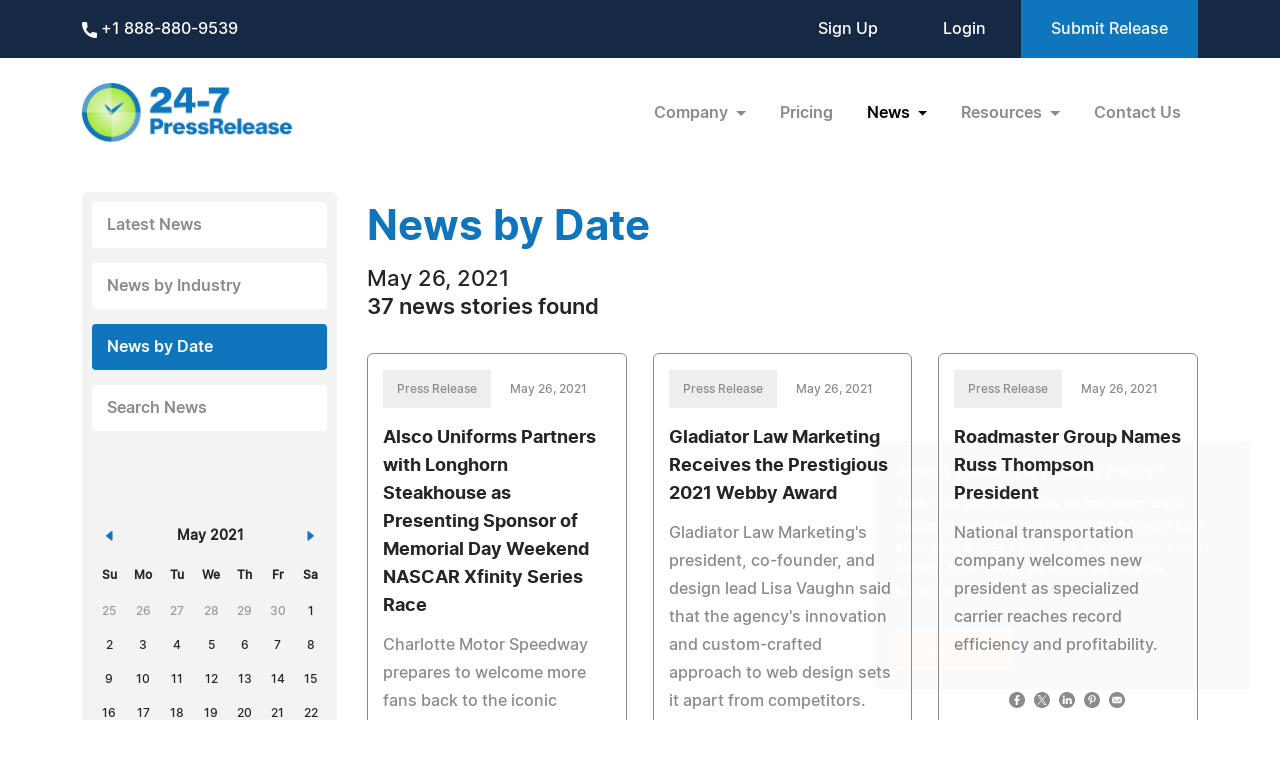

--- FILE ---
content_type: text/html; charset=UTF-8
request_url: https://www.24-7pressrelease.com/press_releases_by_date/20210526
body_size: 7190
content:
<!doctype html>
<html lang="en">
<head>
<meta charset="utf-8">
<meta name="viewport" content="width=device-width, initial-scale=1">
<title>News & Press Releases by Date | 24-7PressRelease.com</title>
<meta name="description" content="Browse through our archives on the News By Date page at 24-7 Press Release Newswire. Access historical press releases to explore trends, announcements, and news stories from specific dates." />
<meta name="keywords" content="24-7 Press Release, news by date, historical press releases, press release archives, date-specific news, news trends, past news stories" />
<meta name="robots" content="index, follow, archive" />
<link rel='shortcut icon' type='image/png' href='/assets/images/favicon.png' />
<link href="https://cdn.jsdelivr.net/npm/bootstrap@5.3.3/dist/css/bootstrap.min.css" rel="stylesheet" integrity="sha384-QWTKZyjpPEjISv5WaRU9OFeRpok6YctnYmDr5pNlyT2bRjXh0JMhjY6hW+ALEwIH" crossorigin="anonymous">
<link href="/assets/css/fonts.css" rel="stylesheet">
<link href="/assets/css/style.css" rel="stylesheet">
<link href="/assets/css/responsive.css" rel="stylesheet">
<link href="/assets/css/ihavecookies.css" rel="stylesheet">
<script type='text/javascript' src='https://platform-api.sharethis.com/js/sharethis.js#property=5abb1e65aa671e0013a4579b&product=sop' async='async'></script>
<link href="/assets/css/bootstrap-datepicker.css" rel="stylesheet">
<link rel="stylesheet" type="text/css" href="/assets/css/sharethis.css">
<link rel="canonical" href="https://www.24-7pressrelease.com/news_by_date/20210526" /></head>
<body>
  <header>
        <div class="top-header">
      <div class="container">
        <div class="d-flex align-items-center flex-wrap">
            <div class="phone-link">
              <a href="tel:+1 888-880-9539"> <img src="/assets/images/phone.svg" alt="Phone icon"> +1 888-880-9539</a>
            </div>
            <div class="ms-auto ext-link">
<a href="https://www.24-7pressrelease.com/sign_up">Sign Up</a> <a href="https://www.24-7pressrelease.com/login">Login</a>              <a href="/accountmanager/submit_release.php" class="submit-relbtn">Submit Release</a>
            </div>
        </div>
      </div>
    </div>
    <nav class="navbar navbar-expand-lg">
      <div class="container">
        <a class="navbar-brand" href="/">
          <img src="/assets/images/logo.png" alt="24-7PressRelease.com Logo">
        </a>
        <button class="navbar-toggler collapsed" type="button" data-bs-toggle="collapse" data-bs-target="#navbarSupportedContent" aria-controls="navbarSupportedContent" aria-expanded="false" aria-label="Toggle navigation">
          <span class="icon-bar"></span>
          <span class="icon-bar"></span>
          <span class="icon-bar"></span>
        </button>
        <div class="collapse navbar-collapse" id="navbarSupportedContent">
          <ul class="navbar-nav ms-auto">
            <li class="nav-item dropdown">
              <a class="nav-link dropdown-toggle" href="#" role="button" data-bs-toggle="dropdown" aria-expanded="false">
                Company
              </a>
              <ul class="dropdown-menu">
                <li><a class="dropdown-item" href="/about_us">About Us</a></li>
                <li><a class="dropdown-item" href="/who_uses_us">Who Uses Us</a></li>
                <li><a class="dropdown-item" href="/meet_the_team">Meet The Team</a></li>
                <li><a class="dropdown-item" href="/agency_discount_program">Agency Discount Program</a></li>
                <li><a class="dropdown-item" href="/writing_services">Writing Services</a></li>
              </ul>
            </li>
            <li class="nav-item">
              <a class="nav-link" href="/pricing">Pricing</a>
            </li>
            <li class="nav-item dropdown">
              <a class="nav-link dropdown-toggle active" href="#" role="button" data-bs-toggle="dropdown" aria-expanded="false">
                News
              </a>
              <ul class="dropdown-menu">
                <li><a class="dropdown-item" href="/latest_news">Latest News</a></li>
                <li><a class="dropdown-item" href="/news_by_industry">News by Industry</a></li>
                <li><a class="dropdown-item active" href="/news_by_date">News by Date</a></li>
                <li><a class="dropdown-item" href="/search_news">Search News</a></li>
                <li><a class="dropdown-item" href="/rss_feeds">RSS</a></li>
                <li><a class="dropdown-item" href="/news_widget">News Widget</a></li>
              </ul>
            </li>
            <li class="nav-item dropdown">
              <a class="nav-link dropdown-toggle" href="#" role="button" data-bs-toggle="dropdown" aria-expanded="false">
                Resources
              </a>
              <ul class="dropdown-menu">
                <li><a class="dropdown-item" href="/faq">FAQs</a></li>
                <li><a class="dropdown-item" href="/knowledge_base">Knowledge Base</a></li>
                <li><a class="dropdown-item" href="/content_guidelines">Content Guidelines</a></li>
                <li><a class="dropdown-item" href="/journalists">For Journalists</a></li>
              </ul>
            </li>
            <li class="nav-item">
              <a class="nav-link" href="/contact_us">Contact Us</a>
            </li>

          </ul>
        </div>
      </div>
    </nav>
  </header>
  <main>
    <div class="container">


      <div class="news-page">
        <div class="news-sidebar">
          <ul class="sidemenulist">
            <li><a href="/latest_news">Latest News</a></li>
            <li><a href="/news_by_industry">News by Industry</a></li>
            <li><a href="/news_by_date" class="active">News by Date</a></li>
            <li><a href="/search_news">Search News</a></li>
          </ul>
          <div id="datepicker" class="newsdate"></div>
        </div>

        <div class="news-section">
          <div class="ttile-section text-center text-md-start">
            <h2 class="text-blue fw-bold">News by Date</h2>
            <p class="mb-0 text-black">May 26, 2021</p>
            <p class="fw-semibold mb-0 text-black">37 news stories found</p>
          </div>
          <div class="grid">

            <div class="grid-item">
              <div class="news-card">
                <div class="news-body pt-3">
                  <div>
                    <span class="prreles">Press Release</span>
                    <span class="date">May 26, 2021</span>
                  </div>
                  <div class="title"><a href="/press-release/481994/alsco-uniforms-partners-with-longhorn-steakhouse-as-presenting-sponsor-of-memorial-day-weekend-nascar-xfinity-series-race">Alsco Uniforms Partners with Longhorn Steakhouse as Presenting Sponsor of Memorial Day Weekend NASCAR Xfinity Series Race</a></div>
                  <div class="disc">Charlotte Motor Speedway prepares to welcome more fans back to the iconic superspeedway</div>
                </div>
				<div class="d-flex align-items-center justify-content-center mb-3"><div class="st-custom-button" data-network="facebook" data-url="https://www.24-7pressrelease.com/press-release/481994/alsco-uniforms-partners-with-longhorn-steakhouse-as-presenting-sponsor-of-memorial-day-weekend-nascar-xfinity-series-race"></div><div class="st-custom-button" data-network="twitter" data-url="https://www.24-7pressrelease.com/press-release/481994/alsco-uniforms-partners-with-longhorn-steakhouse-as-presenting-sponsor-of-memorial-day-weekend-nascar-xfinity-series-race"></div><div class="st-custom-button" data-network="linkedin" data-url="https://www.24-7pressrelease.com/press-release/481994/alsco-uniforms-partners-with-longhorn-steakhouse-as-presenting-sponsor-of-memorial-day-weekend-nascar-xfinity-series-race"></div><div class="st-custom-button" data-network="pinterest" data-url="https://www.24-7pressrelease.com/press-release/481994/alsco-uniforms-partners-with-longhorn-steakhouse-as-presenting-sponsor-of-memorial-day-weekend-nascar-xfinity-series-race"></div><div class="st-custom-button" data-network="email" data-url="https://www.24-7pressrelease.com/press-release/481994/alsco-uniforms-partners-with-longhorn-steakhouse-as-presenting-sponsor-of-memorial-day-weekend-nascar-xfinity-series-race"></div></div>                <a href="/press-release/481994/alsco-uniforms-partners-with-longhorn-steakhouse-as-presenting-sponsor-of-memorial-day-weekend-nascar-xfinity-series-race" class="btn btn-primary">Read Press Release</a>
              </div>
            </div>


            <div class="grid-item">
              <div class="news-card">
                <div class="news-body pt-3">
                  <div>
                    <span class="prreles">Press Release</span>
                    <span class="date">May 26, 2021</span>
                  </div>
                  <div class="title"><a href="/press-release/481980/gladiator-law-marketing-receives-the-prestigious-2021-webby-award">Gladiator Law Marketing Receives the Prestigious 2021 Webby Award</a></div>
                  <div class="disc">Gladiator Law Marketing's president, co-founder, and design lead Lisa Vaughn said that the agency's innovation and custom-crafted approach to web design sets it apart from competitors.</div>
                </div>
				<div class="d-flex align-items-center justify-content-center mb-3"><div class="st-custom-button" data-network="facebook" data-url="https://www.24-7pressrelease.com/press-release/481980/gladiator-law-marketing-receives-the-prestigious-2021-webby-award"></div><div class="st-custom-button" data-network="twitter" data-url="https://www.24-7pressrelease.com/press-release/481980/gladiator-law-marketing-receives-the-prestigious-2021-webby-award"></div><div class="st-custom-button" data-network="linkedin" data-url="https://www.24-7pressrelease.com/press-release/481980/gladiator-law-marketing-receives-the-prestigious-2021-webby-award"></div><div class="st-custom-button" data-network="pinterest" data-url="https://www.24-7pressrelease.com/press-release/481980/gladiator-law-marketing-receives-the-prestigious-2021-webby-award"></div><div class="st-custom-button" data-network="email" data-url="https://www.24-7pressrelease.com/press-release/481980/gladiator-law-marketing-receives-the-prestigious-2021-webby-award"></div></div>                <a href="/press-release/481980/gladiator-law-marketing-receives-the-prestigious-2021-webby-award" class="btn btn-primary">Read Press Release</a>
              </div>
            </div>


            <div class="grid-item">
              <div class="news-card">
                <div class="news-body pt-3">
                  <div>
                    <span class="prreles">Press Release</span>
                    <span class="date">May 26, 2021</span>
                  </div>
                  <div class="title"><a href="/press-release/481974/roadmaster-group-names-russ-thompson-president">Roadmaster Group Names Russ Thompson President</a></div>
                  <div class="disc">National transportation company welcomes new president as specialized carrier reaches record efficiency and profitability.</div>
                </div>
				<div class="d-flex align-items-center justify-content-center mb-3"><div class="st-custom-button" data-network="facebook" data-url="https://www.24-7pressrelease.com/press-release/481974/roadmaster-group-names-russ-thompson-president"></div><div class="st-custom-button" data-network="twitter" data-url="https://www.24-7pressrelease.com/press-release/481974/roadmaster-group-names-russ-thompson-president"></div><div class="st-custom-button" data-network="linkedin" data-url="https://www.24-7pressrelease.com/press-release/481974/roadmaster-group-names-russ-thompson-president"></div><div class="st-custom-button" data-network="pinterest" data-url="https://www.24-7pressrelease.com/press-release/481974/roadmaster-group-names-russ-thompson-president"></div><div class="st-custom-button" data-network="email" data-url="https://www.24-7pressrelease.com/press-release/481974/roadmaster-group-names-russ-thompson-president"></div></div>                <a href="/press-release/481974/roadmaster-group-names-russ-thompson-president" class="btn btn-primary">Read Press Release</a>
              </div>
            </div>


            <div class="grid-item">
              <div class="news-card">
                <div class="news-body pt-3">
                  <div>
                    <span class="prreles">Press Release</span>
                    <span class="date">May 26, 2021</span>
                  </div>
                  <div class="title"><a href="/press-release/481966/what-should-you-do-if-you-have-been-hurt-or-injured-in-a-motorcycle-crash">What Should You Do If You Have Been Hurt or Injured in a Motorcycle Crash?</a></div>
                  <div class="disc">The summer is coming, the weather is changing, and motorcycle riders are ready for a new season of fun.</div>
                </div>
				<div class="d-flex align-items-center justify-content-center mb-3"><div class="st-custom-button" data-network="facebook" data-url="https://www.24-7pressrelease.com/press-release/481966/what-should-you-do-if-you-have-been-hurt-or-injured-in-a-motorcycle-crash"></div><div class="st-custom-button" data-network="twitter" data-url="https://www.24-7pressrelease.com/press-release/481966/what-should-you-do-if-you-have-been-hurt-or-injured-in-a-motorcycle-crash"></div><div class="st-custom-button" data-network="linkedin" data-url="https://www.24-7pressrelease.com/press-release/481966/what-should-you-do-if-you-have-been-hurt-or-injured-in-a-motorcycle-crash"></div><div class="st-custom-button" data-network="pinterest" data-url="https://www.24-7pressrelease.com/press-release/481966/what-should-you-do-if-you-have-been-hurt-or-injured-in-a-motorcycle-crash"></div><div class="st-custom-button" data-network="email" data-url="https://www.24-7pressrelease.com/press-release/481966/what-should-you-do-if-you-have-been-hurt-or-injured-in-a-motorcycle-crash"></div></div>                <a href="/press-release/481966/what-should-you-do-if-you-have-been-hurt-or-injured-in-a-motorcycle-crash" class="btn btn-primary">Read Press Release</a>
              </div>
            </div>


            <div class="grid-item">
              <div class="news-card">
                <div class="news-body pt-3">
                  <div>
                    <span class="prreles">Press Release</span>
                    <span class="date">May 26, 2021</span>
                  </div>
                  <div class="title"><a href="/press-release/481996/steve-rudden-announces-the-launch-of-his-production-company">Steve Rudden Announces The Launch Of His Production Company</a></div>
                  <div class="disc">Popular entertainment business executive, Steve Rudden, announces the launch of Rudd Productions, a production house to create captivating content for television</div>
                </div>
				<div class="d-flex align-items-center justify-content-center mb-3"><div class="st-custom-button" data-network="facebook" data-url="https://www.24-7pressrelease.com/press-release/481996/steve-rudden-announces-the-launch-of-his-production-company"></div><div class="st-custom-button" data-network="twitter" data-url="https://www.24-7pressrelease.com/press-release/481996/steve-rudden-announces-the-launch-of-his-production-company"></div><div class="st-custom-button" data-network="linkedin" data-url="https://www.24-7pressrelease.com/press-release/481996/steve-rudden-announces-the-launch-of-his-production-company"></div><div class="st-custom-button" data-network="pinterest" data-url="https://www.24-7pressrelease.com/press-release/481996/steve-rudden-announces-the-launch-of-his-production-company"></div><div class="st-custom-button" data-network="email" data-url="https://www.24-7pressrelease.com/press-release/481996/steve-rudden-announces-the-launch-of-his-production-company"></div></div>                <a href="/press-release/481996/steve-rudden-announces-the-launch-of-his-production-company" class="btn btn-primary">Read Press Release</a>
              </div>
            </div>


            <div class="grid-item">
              <div class="news-card">
                <div class="news-body pt-3">
                  <div>
                    <span class="prreles">Press Release</span>
                    <span class="date">May 26, 2021</span>
                  </div>
                  <div class="title"><a href="/press-release/481964/columbia-sc-author-getting-5-star-reviews-for-new-crime-thriller-written-entirely-on-his-iphone-during-quarantine">Columbia, SC Author Getting 5-star Reviews for New Crime Thriller; Written Entirely on his iPhone During Quarantine</a></div>
                  <div class="disc">New novel #DeadTreeTales to be released June 8th</div>
                </div>
				<div class="d-flex align-items-center justify-content-center mb-3"><div class="st-custom-button" data-network="facebook" data-url="https://www.24-7pressrelease.com/press-release/481964/columbia-sc-author-getting-5-star-reviews-for-new-crime-thriller-written-entirely-on-his-iphone-during-quarantine"></div><div class="st-custom-button" data-network="twitter" data-url="https://www.24-7pressrelease.com/press-release/481964/columbia-sc-author-getting-5-star-reviews-for-new-crime-thriller-written-entirely-on-his-iphone-during-quarantine"></div><div class="st-custom-button" data-network="linkedin" data-url="https://www.24-7pressrelease.com/press-release/481964/columbia-sc-author-getting-5-star-reviews-for-new-crime-thriller-written-entirely-on-his-iphone-during-quarantine"></div><div class="st-custom-button" data-network="pinterest" data-url="https://www.24-7pressrelease.com/press-release/481964/columbia-sc-author-getting-5-star-reviews-for-new-crime-thriller-written-entirely-on-his-iphone-during-quarantine"></div><div class="st-custom-button" data-network="email" data-url="https://www.24-7pressrelease.com/press-release/481964/columbia-sc-author-getting-5-star-reviews-for-new-crime-thriller-written-entirely-on-his-iphone-during-quarantine"></div></div>                <a href="/press-release/481964/columbia-sc-author-getting-5-star-reviews-for-new-crime-thriller-written-entirely-on-his-iphone-during-quarantine" class="btn btn-primary">Read Press Release</a>
              </div>
            </div>


            <div class="grid-item">
              <div class="news-card">
                <div class="news-body pt-3">
                  <div>
                    <span class="prreles">Press Release</span>
                    <span class="date">May 26, 2021</span>
                  </div>
                  <div class="title"><a href="/press-release/480427/us-navy-veterans-lung-cancer-advocate-is-urging-a-navy-veteran-with-lung-cancer-to-call-attorney-erik-karst-of-kvo-if-they-had-navy-ship-engine-room-asbestos-exposure-compensation-may-exceed-100000">US Navy Veterans Lung Cancer Advocate Is Urging a Navy Veteran with Lung Cancer to Call Attorney Erik Karst of KVO-If They Had Navy Ship Engine Room Asbestos Exposure-Compensation May Exceed $100,000</a></div>
                  <div class="disc">The Advocate says, "If you are a Navy Veteran with lung cancer and prior in 1982 you had exposure to asbestos in a navy ship's engine room-or a submarine's propulsion center-please call attorney Erik Karst of Karst von Oiste about compensation."</div>
                </div>
				<div class="d-flex align-items-center justify-content-center mb-3"><div class="st-custom-button" data-network="facebook" data-url="https://www.24-7pressrelease.com/press-release/480427/us-navy-veterans-lung-cancer-advocate-is-urging-a-navy-veteran-with-lung-cancer-to-call-attorney-erik-karst-of-kvo-if-they-had-navy-ship-engine-room-asbestos-exposure-compensation-may-exceed-100000"></div><div class="st-custom-button" data-network="twitter" data-url="https://www.24-7pressrelease.com/press-release/480427/us-navy-veterans-lung-cancer-advocate-is-urging-a-navy-veteran-with-lung-cancer-to-call-attorney-erik-karst-of-kvo-if-they-had-navy-ship-engine-room-asbestos-exposure-compensation-may-exceed-100000"></div><div class="st-custom-button" data-network="linkedin" data-url="https://www.24-7pressrelease.com/press-release/480427/us-navy-veterans-lung-cancer-advocate-is-urging-a-navy-veteran-with-lung-cancer-to-call-attorney-erik-karst-of-kvo-if-they-had-navy-ship-engine-room-asbestos-exposure-compensation-may-exceed-100000"></div><div class="st-custom-button" data-network="pinterest" data-url="https://www.24-7pressrelease.com/press-release/480427/us-navy-veterans-lung-cancer-advocate-is-urging-a-navy-veteran-with-lung-cancer-to-call-attorney-erik-karst-of-kvo-if-they-had-navy-ship-engine-room-asbestos-exposure-compensation-may-exceed-100000"></div><div class="st-custom-button" data-network="email" data-url="https://www.24-7pressrelease.com/press-release/480427/us-navy-veterans-lung-cancer-advocate-is-urging-a-navy-veteran-with-lung-cancer-to-call-attorney-erik-karst-of-kvo-if-they-had-navy-ship-engine-room-asbestos-exposure-compensation-may-exceed-100000"></div></div>                <a href="/press-release/480427/us-navy-veterans-lung-cancer-advocate-is-urging-a-navy-veteran-with-lung-cancer-to-call-attorney-erik-karst-of-kvo-if-they-had-navy-ship-engine-room-asbestos-exposure-compensation-may-exceed-100000" class="btn btn-primary">Read Press Release</a>
              </div>
            </div>


            <div class="grid-item">
              <div class="news-card">
                <div class="news-body pt-3">
                  <div>
                    <span class="prreles">Press Release</span>
                    <span class="date">May 26, 2021</span>
                  </div>
                  <div class="title"><a href="/press-release/481956/orizabas-scratch-mexican-grill-gives-back-to-the-las-vegas-community-through-new-and-vibrant-rainbow-nachos">Ori'Zaba's Scratch Mexican Grill Gives Back to The Las Vegas Community Through New and Vibrant Rainbow Nachos</a></div>
                  <div class="disc">Ori'Zaba's to donate 10% of Rainbow Nachos sales to a deserving local LGBQT+ non-profit.</div>
                </div>
				<div class="d-flex align-items-center justify-content-center mb-3"><div class="st-custom-button" data-network="facebook" data-url="https://www.24-7pressrelease.com/press-release/481956/orizabas-scratch-mexican-grill-gives-back-to-the-las-vegas-community-through-new-and-vibrant-rainbow-nachos"></div><div class="st-custom-button" data-network="twitter" data-url="https://www.24-7pressrelease.com/press-release/481956/orizabas-scratch-mexican-grill-gives-back-to-the-las-vegas-community-through-new-and-vibrant-rainbow-nachos"></div><div class="st-custom-button" data-network="linkedin" data-url="https://www.24-7pressrelease.com/press-release/481956/orizabas-scratch-mexican-grill-gives-back-to-the-las-vegas-community-through-new-and-vibrant-rainbow-nachos"></div><div class="st-custom-button" data-network="pinterest" data-url="https://www.24-7pressrelease.com/press-release/481956/orizabas-scratch-mexican-grill-gives-back-to-the-las-vegas-community-through-new-and-vibrant-rainbow-nachos"></div><div class="st-custom-button" data-network="email" data-url="https://www.24-7pressrelease.com/press-release/481956/orizabas-scratch-mexican-grill-gives-back-to-the-las-vegas-community-through-new-and-vibrant-rainbow-nachos"></div></div>                <a href="/press-release/481956/orizabas-scratch-mexican-grill-gives-back-to-the-las-vegas-community-through-new-and-vibrant-rainbow-nachos" class="btn btn-primary">Read Press Release</a>
              </div>
            </div>


            <div class="grid-item">
              <div class="news-card">
                <div class="news-body pt-3">
                  <div>
                    <span class="prreles">Press Release</span>
                    <span class="date">May 26, 2021</span>
                  </div>
                  <div class="title"><a href="/press-release/481957/the-gore-boyz-tgb-a-new-kind-of-pop-artist-thoughtful-multi-talented-and-confident-radio-single-spend-a-bag-burning-up-the-charts-the-gore-boyz-tgb-are-in-a-position-to-re-define-the-genre">The Gore Boyz (TGB) a New Kind of Pop Artist - Thoughtful, Multi-talented and Confident. Radio Single 'Spend A Bag' Burning Up the Charts, The Gore Boyz (TGB) are in a Position to Re-define the Genre</a></div>
                  <div class="disc">Generally speaking, pop artists are highly dependent on relentless commitment and strong musical instincts to succeed in the market, and The Gore Boyz (TGB) is well-positioned to excel in this regard.</div>
                </div>
				<div class="d-flex align-items-center justify-content-center mb-3"><div class="st-custom-button" data-network="facebook" data-url="https://www.24-7pressrelease.com/press-release/481957/the-gore-boyz-tgb-a-new-kind-of-pop-artist-thoughtful-multi-talented-and-confident-radio-single-spend-a-bag-burning-up-the-charts-the-gore-boyz-tgb-are-in-a-position-to-re-define-the-genre"></div><div class="st-custom-button" data-network="twitter" data-url="https://www.24-7pressrelease.com/press-release/481957/the-gore-boyz-tgb-a-new-kind-of-pop-artist-thoughtful-multi-talented-and-confident-radio-single-spend-a-bag-burning-up-the-charts-the-gore-boyz-tgb-are-in-a-position-to-re-define-the-genre"></div><div class="st-custom-button" data-network="linkedin" data-url="https://www.24-7pressrelease.com/press-release/481957/the-gore-boyz-tgb-a-new-kind-of-pop-artist-thoughtful-multi-talented-and-confident-radio-single-spend-a-bag-burning-up-the-charts-the-gore-boyz-tgb-are-in-a-position-to-re-define-the-genre"></div><div class="st-custom-button" data-network="pinterest" data-url="https://www.24-7pressrelease.com/press-release/481957/the-gore-boyz-tgb-a-new-kind-of-pop-artist-thoughtful-multi-talented-and-confident-radio-single-spend-a-bag-burning-up-the-charts-the-gore-boyz-tgb-are-in-a-position-to-re-define-the-genre"></div><div class="st-custom-button" data-network="email" data-url="https://www.24-7pressrelease.com/press-release/481957/the-gore-boyz-tgb-a-new-kind-of-pop-artist-thoughtful-multi-talented-and-confident-radio-single-spend-a-bag-burning-up-the-charts-the-gore-boyz-tgb-are-in-a-position-to-re-define-the-genre"></div></div>                <a href="/press-release/481957/the-gore-boyz-tgb-a-new-kind-of-pop-artist-thoughtful-multi-talented-and-confident-radio-single-spend-a-bag-burning-up-the-charts-the-gore-boyz-tgb-are-in-a-position-to-re-define-the-genre" class="btn btn-primary">Read Press Release</a>
              </div>
            </div>


            <div class="grid-item">
              <div class="news-card">
                <div class="news-body pt-3">
                  <div>
                    <span class="prreles">Press Release</span>
                    <span class="date">May 26, 2021</span>
                  </div>
                  <div class="title"><a href="/press-release/481965/cogito-expands-its-medical-annotation-capabilities-in-pathology-ophthalmology-cardiology">Cogito Expands its Medical Annotation Capabilities in Pathology, Ophthalmology &amp; Cardiology</a></div>
                  <div class="disc">After producing stellar outcomes in delivering annotated medical datasets in Dentistry &amp; Radiology, Cogito is equipped to widen its wings into three more complex medical fields.</div>
                </div>
				<div class="d-flex align-items-center justify-content-center mb-3"><div class="st-custom-button" data-network="facebook" data-url="https://www.24-7pressrelease.com/press-release/481965/cogito-expands-its-medical-annotation-capabilities-in-pathology-ophthalmology-cardiology"></div><div class="st-custom-button" data-network="twitter" data-url="https://www.24-7pressrelease.com/press-release/481965/cogito-expands-its-medical-annotation-capabilities-in-pathology-ophthalmology-cardiology"></div><div class="st-custom-button" data-network="linkedin" data-url="https://www.24-7pressrelease.com/press-release/481965/cogito-expands-its-medical-annotation-capabilities-in-pathology-ophthalmology-cardiology"></div><div class="st-custom-button" data-network="pinterest" data-url="https://www.24-7pressrelease.com/press-release/481965/cogito-expands-its-medical-annotation-capabilities-in-pathology-ophthalmology-cardiology"></div><div class="st-custom-button" data-network="email" data-url="https://www.24-7pressrelease.com/press-release/481965/cogito-expands-its-medical-annotation-capabilities-in-pathology-ophthalmology-cardiology"></div></div>                <a href="/press-release/481965/cogito-expands-its-medical-annotation-capabilities-in-pathology-ophthalmology-cardiology" class="btn btn-primary">Read Press Release</a>
              </div>
            </div>


            <div class="grid-item">
              <div class="news-card">
                <div class="news-body pt-3">
                  <div>
                    <span class="prreles">Press Release</span>
                    <span class="date">May 26, 2021</span>
                  </div>
                  <div class="title"><a href="/press-release/481987/krystal-launches-new-internship-program-starting-june-2021">Krystal Launches New Internship Program Starting June 2021</a></div>
                  <div class="disc"></div>
                </div>
				<div class="d-flex align-items-center justify-content-center mb-3"><div class="st-custom-button" data-network="facebook" data-url="https://www.24-7pressrelease.com/press-release/481987/krystal-launches-new-internship-program-starting-june-2021"></div><div class="st-custom-button" data-network="twitter" data-url="https://www.24-7pressrelease.com/press-release/481987/krystal-launches-new-internship-program-starting-june-2021"></div><div class="st-custom-button" data-network="linkedin" data-url="https://www.24-7pressrelease.com/press-release/481987/krystal-launches-new-internship-program-starting-june-2021"></div><div class="st-custom-button" data-network="pinterest" data-url="https://www.24-7pressrelease.com/press-release/481987/krystal-launches-new-internship-program-starting-june-2021"></div><div class="st-custom-button" data-network="email" data-url="https://www.24-7pressrelease.com/press-release/481987/krystal-launches-new-internship-program-starting-june-2021"></div></div>                <a href="/press-release/481987/krystal-launches-new-internship-program-starting-june-2021" class="btn btn-primary">Read Press Release</a>
              </div>
            </div>


            <div class="grid-item">
              <div class="news-card">
                <div class="news-body pt-3">
                  <div>
                    <span class="prreles">Press Release</span>
                    <span class="date">May 26, 2021</span>
                  </div>
                  <div class="title"><a href="/press-release/481995/international-peace-organization-hwpl-hosts-8th-anniversary-commemoration-to-introduce-peace-during-the-pandemic">International Peace Organization HWPL Hosts 8th Anniversary Commemoration to Introduce Peace During the Pandemic</a></div>
                  <div class="disc">Over 3,000 people, including global leaders, attended to the HWPL event to discuss peace activities around the world and make goals for establishing global peace for future generations.</div>
                </div>
				<div class="d-flex align-items-center justify-content-center mb-3"><div class="st-custom-button" data-network="facebook" data-url="https://www.24-7pressrelease.com/press-release/481995/international-peace-organization-hwpl-hosts-8th-anniversary-commemoration-to-introduce-peace-during-the-pandemic"></div><div class="st-custom-button" data-network="twitter" data-url="https://www.24-7pressrelease.com/press-release/481995/international-peace-organization-hwpl-hosts-8th-anniversary-commemoration-to-introduce-peace-during-the-pandemic"></div><div class="st-custom-button" data-network="linkedin" data-url="https://www.24-7pressrelease.com/press-release/481995/international-peace-organization-hwpl-hosts-8th-anniversary-commemoration-to-introduce-peace-during-the-pandemic"></div><div class="st-custom-button" data-network="pinterest" data-url="https://www.24-7pressrelease.com/press-release/481995/international-peace-organization-hwpl-hosts-8th-anniversary-commemoration-to-introduce-peace-during-the-pandemic"></div><div class="st-custom-button" data-network="email" data-url="https://www.24-7pressrelease.com/press-release/481995/international-peace-organization-hwpl-hosts-8th-anniversary-commemoration-to-introduce-peace-during-the-pandemic"></div></div>                <a href="/press-release/481995/international-peace-organization-hwpl-hosts-8th-anniversary-commemoration-to-introduce-peace-during-the-pandemic" class="btn btn-primary">Read Press Release</a>
              </div>
            </div>


            <div class="grid-item">
              <div class="news-card">
                <div class="news-body pt-3">
                  <div>
                    <span class="prreles">Press Release</span>
                    <span class="date">May 26, 2021</span>
                  </div>
                  <div class="title"><a href="/press-release/482027/snoge-20-a-community-driven-platform-with-deflationary-system-working-to-build-a-brighter-future">Snoge 2.0 | A Community-Driven Platform With Deflationary System Working to Build a Brighter Future</a></div>
                  <div class="disc"></div>
                </div>
				<div class="d-flex align-items-center justify-content-center mb-3"><div class="st-custom-button" data-network="facebook" data-url="https://www.24-7pressrelease.com/press-release/482027/snoge-20-a-community-driven-platform-with-deflationary-system-working-to-build-a-brighter-future"></div><div class="st-custom-button" data-network="twitter" data-url="https://www.24-7pressrelease.com/press-release/482027/snoge-20-a-community-driven-platform-with-deflationary-system-working-to-build-a-brighter-future"></div><div class="st-custom-button" data-network="linkedin" data-url="https://www.24-7pressrelease.com/press-release/482027/snoge-20-a-community-driven-platform-with-deflationary-system-working-to-build-a-brighter-future"></div><div class="st-custom-button" data-network="pinterest" data-url="https://www.24-7pressrelease.com/press-release/482027/snoge-20-a-community-driven-platform-with-deflationary-system-working-to-build-a-brighter-future"></div><div class="st-custom-button" data-network="email" data-url="https://www.24-7pressrelease.com/press-release/482027/snoge-20-a-community-driven-platform-with-deflationary-system-working-to-build-a-brighter-future"></div></div>                <a href="/press-release/482027/snoge-20-a-community-driven-platform-with-deflationary-system-working-to-build-a-brighter-future" class="btn btn-primary">Read Press Release</a>
              </div>
            </div>


            <div class="grid-item">
              <div class="news-card">
                <div class="news-body pt-3">
                  <div>
                    <span class="prreles">Press Release</span>
                    <span class="date">May 26, 2021</span>
                  </div>
                  <div class="title"><a href="/press-release/481961/isovera-launches-isovera-one-a-digital-service-subscription-for-marketers-site-managers">Isovera Launches Isovera ONE, a Digital Service Subscription for Marketers & Site Managers</a></div>
                  <div class="disc">Launch of a strategic digital service plan</div>
                </div>
				<div class="d-flex align-items-center justify-content-center mb-3"><div class="st-custom-button" data-network="facebook" data-url="https://www.24-7pressrelease.com/press-release/481961/isovera-launches-isovera-one-a-digital-service-subscription-for-marketers-site-managers"></div><div class="st-custom-button" data-network="twitter" data-url="https://www.24-7pressrelease.com/press-release/481961/isovera-launches-isovera-one-a-digital-service-subscription-for-marketers-site-managers"></div><div class="st-custom-button" data-network="linkedin" data-url="https://www.24-7pressrelease.com/press-release/481961/isovera-launches-isovera-one-a-digital-service-subscription-for-marketers-site-managers"></div><div class="st-custom-button" data-network="pinterest" data-url="https://www.24-7pressrelease.com/press-release/481961/isovera-launches-isovera-one-a-digital-service-subscription-for-marketers-site-managers"></div><div class="st-custom-button" data-network="email" data-url="https://www.24-7pressrelease.com/press-release/481961/isovera-launches-isovera-one-a-digital-service-subscription-for-marketers-site-managers"></div></div>                <a href="/press-release/481961/isovera-launches-isovera-one-a-digital-service-subscription-for-marketers-site-managers" class="btn btn-primary">Read Press Release</a>
              </div>
            </div>


            <div class="grid-item">
              <div class="news-card">
                <div class="news-body pt-3">
                  <div>
                    <span class="prreles">Press Release</span>
                    <span class="date">May 26, 2021</span>
                  </div>
                  <div class="title"><a href="/press-release/481988/dpl-financial-partners-named-a-2021-best-place-to-work-by-louisville-business-first">DPL Financial Partners named a 2021 Best Place to Work by Louisville Business First</a></div>
                  <div class="disc">Program highlights Louisville-area employers who are creating positive work environments</div>
                </div>
				<div class="d-flex align-items-center justify-content-center mb-3"><div class="st-custom-button" data-network="facebook" data-url="https://www.24-7pressrelease.com/press-release/481988/dpl-financial-partners-named-a-2021-best-place-to-work-by-louisville-business-first"></div><div class="st-custom-button" data-network="twitter" data-url="https://www.24-7pressrelease.com/press-release/481988/dpl-financial-partners-named-a-2021-best-place-to-work-by-louisville-business-first"></div><div class="st-custom-button" data-network="linkedin" data-url="https://www.24-7pressrelease.com/press-release/481988/dpl-financial-partners-named-a-2021-best-place-to-work-by-louisville-business-first"></div><div class="st-custom-button" data-network="pinterest" data-url="https://www.24-7pressrelease.com/press-release/481988/dpl-financial-partners-named-a-2021-best-place-to-work-by-louisville-business-first"></div><div class="st-custom-button" data-network="email" data-url="https://www.24-7pressrelease.com/press-release/481988/dpl-financial-partners-named-a-2021-best-place-to-work-by-louisville-business-first"></div></div>                <a href="/press-release/481988/dpl-financial-partners-named-a-2021-best-place-to-work-by-louisville-business-first" class="btn btn-primary">Read Press Release</a>
              </div>
            </div>


            <div class="grid-item">
              <div class="news-card">
                <div class="news-body pt-3">
                  <div>
                    <span class="prreles">Press Release</span>
                    <span class="date">May 26, 2021</span>
                  </div>
                  <div class="title"><a href="/press-release/481992/protectque-signs-contract-with-boston-building-wraps-and-thinkguerrilla">Protectque Signs Contract With BOSTON BUILDING WRAPS and thinkGuerrilla</a></div>
                  <div class="disc">New collaboration to protect Veterans at risk</div>
                </div>
				<div class="d-flex align-items-center justify-content-center mb-3"><div class="st-custom-button" data-network="facebook" data-url="https://www.24-7pressrelease.com/press-release/481992/protectque-signs-contract-with-boston-building-wraps-and-thinkguerrilla"></div><div class="st-custom-button" data-network="twitter" data-url="https://www.24-7pressrelease.com/press-release/481992/protectque-signs-contract-with-boston-building-wraps-and-thinkguerrilla"></div><div class="st-custom-button" data-network="linkedin" data-url="https://www.24-7pressrelease.com/press-release/481992/protectque-signs-contract-with-boston-building-wraps-and-thinkguerrilla"></div><div class="st-custom-button" data-network="pinterest" data-url="https://www.24-7pressrelease.com/press-release/481992/protectque-signs-contract-with-boston-building-wraps-and-thinkguerrilla"></div><div class="st-custom-button" data-network="email" data-url="https://www.24-7pressrelease.com/press-release/481992/protectque-signs-contract-with-boston-building-wraps-and-thinkguerrilla"></div></div>                <a href="/press-release/481992/protectque-signs-contract-with-boston-building-wraps-and-thinkguerrilla" class="btn btn-primary">Read Press Release</a>
              </div>
            </div>


            <div class="grid-item">
              <div class="news-card">
                <div class="news-body pt-3">
                  <div>
                    <span class="prreles">Press Release</span>
                    <span class="date">May 26, 2021</span>
                  </div>
                  <div class="title"><a href="/press-release/481993/dmx-uses-1-verse-for-2-new-songs">DMX Uses 1 Verse for 2 NEW Songs</a></div>
                  <div class="disc">Angel's advocate a foretelling verse</div>
                </div>
				<div class="d-flex align-items-center justify-content-center mb-3"><div class="st-custom-button" data-network="facebook" data-url="https://www.24-7pressrelease.com/press-release/481993/dmx-uses-1-verse-for-2-new-songs"></div><div class="st-custom-button" data-network="twitter" data-url="https://www.24-7pressrelease.com/press-release/481993/dmx-uses-1-verse-for-2-new-songs"></div><div class="st-custom-button" data-network="linkedin" data-url="https://www.24-7pressrelease.com/press-release/481993/dmx-uses-1-verse-for-2-new-songs"></div><div class="st-custom-button" data-network="pinterest" data-url="https://www.24-7pressrelease.com/press-release/481993/dmx-uses-1-verse-for-2-new-songs"></div><div class="st-custom-button" data-network="email" data-url="https://www.24-7pressrelease.com/press-release/481993/dmx-uses-1-verse-for-2-new-songs"></div></div>                <a href="/press-release/481993/dmx-uses-1-verse-for-2-new-songs" class="btn btn-primary">Read Press Release</a>
              </div>
            </div>


            <div class="grid-item">
              <div class="news-card">
                <div class="news-body pt-3">
                  <div>
                    <span class="prreles">Press Release</span>
                    <span class="date">May 26, 2021</span>
                  </div>
                  <div class="title"><a href="/press-release/482029/cuna-mutual-group-expands-open-architecture-plan-capabilities-with-launch-of-yourtarget-portfolios">Cuna Mutual Group Expands Open Architecture Plan Capabilities with Launch of YourTarget™ Portfolios</a></div>
                  <div class="disc">New model portfolio program offers plan sponsors and advisors the ability to create customized investment solutions to better meet their participants' unique needs</div>
                </div>
				<div class="d-flex align-items-center justify-content-center mb-3"><div class="st-custom-button" data-network="facebook" data-url="https://www.24-7pressrelease.com/press-release/482029/cuna-mutual-group-expands-open-architecture-plan-capabilities-with-launch-of-yourtarget-portfolios"></div><div class="st-custom-button" data-network="twitter" data-url="https://www.24-7pressrelease.com/press-release/482029/cuna-mutual-group-expands-open-architecture-plan-capabilities-with-launch-of-yourtarget-portfolios"></div><div class="st-custom-button" data-network="linkedin" data-url="https://www.24-7pressrelease.com/press-release/482029/cuna-mutual-group-expands-open-architecture-plan-capabilities-with-launch-of-yourtarget-portfolios"></div><div class="st-custom-button" data-network="pinterest" data-url="https://www.24-7pressrelease.com/press-release/482029/cuna-mutual-group-expands-open-architecture-plan-capabilities-with-launch-of-yourtarget-portfolios"></div><div class="st-custom-button" data-network="email" data-url="https://www.24-7pressrelease.com/press-release/482029/cuna-mutual-group-expands-open-architecture-plan-capabilities-with-launch-of-yourtarget-portfolios"></div></div>                <a href="/press-release/482029/cuna-mutual-group-expands-open-architecture-plan-capabilities-with-launch-of-yourtarget-portfolios" class="btn btn-primary">Read Press Release</a>
              </div>
            </div>


            <div class="grid-item">
              <div class="news-card">
                <div class="news-body pt-3">
                  <div>
                    <span class="prreles">Press Release</span>
                    <span class="date">May 26, 2021</span>
                  </div>
                  <div class="title"><a href="/press-release/481875/carespot-urgent-care-orlando-health-expands-urgent-care-services-to-avalon-park">CareSpot Urgent Care | Orlando Health Expands Urgent Care Services to Avalon Park</a></div>
                  <div class="disc">New location becomes 13th CareSpot Urgent Care center affiliated with Orlando Health</div>
                </div>
				<div class="d-flex align-items-center justify-content-center mb-3"><div class="st-custom-button" data-network="facebook" data-url="https://www.24-7pressrelease.com/press-release/481875/carespot-urgent-care-orlando-health-expands-urgent-care-services-to-avalon-park"></div><div class="st-custom-button" data-network="twitter" data-url="https://www.24-7pressrelease.com/press-release/481875/carespot-urgent-care-orlando-health-expands-urgent-care-services-to-avalon-park"></div><div class="st-custom-button" data-network="linkedin" data-url="https://www.24-7pressrelease.com/press-release/481875/carespot-urgent-care-orlando-health-expands-urgent-care-services-to-avalon-park"></div><div class="st-custom-button" data-network="pinterest" data-url="https://www.24-7pressrelease.com/press-release/481875/carespot-urgent-care-orlando-health-expands-urgent-care-services-to-avalon-park"></div><div class="st-custom-button" data-network="email" data-url="https://www.24-7pressrelease.com/press-release/481875/carespot-urgent-care-orlando-health-expands-urgent-care-services-to-avalon-park"></div></div>                <a href="/press-release/481875/carespot-urgent-care-orlando-health-expands-urgent-care-services-to-avalon-park" class="btn btn-primary">Read Press Release</a>
              </div>
            </div>


            <div class="grid-item">
              <div class="news-card">
                <div class="news-body pt-3">
                  <div>
                    <span class="prreles">Press Release</span>
                    <span class="date">May 26, 2021</span>
                  </div>
                  <div class="title"><a href="/press-release/481943/comfort-women-backpacks-can-carry-it-all">Comfort Women Backpacks Can Carry It All</a></div>
                  <div class="disc">Comfort women backpacks are becoming the summer's top fashion accessory.</div>
                </div>
				<div class="d-flex align-items-center justify-content-center mb-3"><div class="st-custom-button" data-network="facebook" data-url="https://www.24-7pressrelease.com/press-release/481943/comfort-women-backpacks-can-carry-it-all"></div><div class="st-custom-button" data-network="twitter" data-url="https://www.24-7pressrelease.com/press-release/481943/comfort-women-backpacks-can-carry-it-all"></div><div class="st-custom-button" data-network="linkedin" data-url="https://www.24-7pressrelease.com/press-release/481943/comfort-women-backpacks-can-carry-it-all"></div><div class="st-custom-button" data-network="pinterest" data-url="https://www.24-7pressrelease.com/press-release/481943/comfort-women-backpacks-can-carry-it-all"></div><div class="st-custom-button" data-network="email" data-url="https://www.24-7pressrelease.com/press-release/481943/comfort-women-backpacks-can-carry-it-all"></div></div>                <a href="/press-release/481943/comfort-women-backpacks-can-carry-it-all" class="btn btn-primary">Read Press Release</a>
              </div>
            </div>


          </div>

          <nav>
			<ul class="pagination"><li class="page-item"><a class="page-link active">1</a></li><li class="page-item"><a href="/news_by_date/20210526/2" class="page-link" data-ci-pagination-page="2">2</a></li><li class="page-item"><a href="/news_by_date/20210526/2" class="page-link" data-ci-pagination-page="2" rel="next">Next</a></li></ul>          </nav>
        </div>


      </div>

    </div>
  </main>
    <footer>
    <div class="container">
      <div class="row">
        <div class="col-lg-4 col-md-5">
          <a href="/">
            <img src="/assets/images/footer-logo.png" alt="footer logo" class="footerlogo">
          </a>
          <div class="phone d-md-flex">
            <span class="img">
              <img src="/assets/images/footer-phone.svg" alt="phone image">
            </span>
            <span>
              <a href="tel:+1 888-880-9539">+1 888-880-9539</a>
            </span>
          </div>
          <div class="hours d-md-flex">
            <span class="img">
              <img src="/assets/images/footer-hours.svg" alt="hours image">
            </span>
            <span>
              Telephone Hours:<br>
              8:30am to 5:00pm Pacific (Mon - Fri)
            </span>
          </div>
          <div class="address d-md-flex">
            <span class="img">
              <img src="/assets/images/footer-address.svg" alt="address image">
            </span>
            <span>
              US Address:<br>
              Suite 1400 - 506 Second Avenue<br>
              Seattle, WA 98104
            </span>
          </div>
          <div class="social-icon d-flex">
            <a href="https://www.facebook.com/247pressrelease" target="_blank"><img src="/assets/images/fb.svg" alt="Facebook Icon"></a>
            <a href="https://x.com/247pressrelease" target="_blank"><img src="/assets/images/x.svg" alt="X Icon"></a>
            <a href="https://www.linkedin.com/company/24-7-press-release-newswire" target="_blank"><img src="/assets/images/in.svg" alt="LinkedIn Icon"></a>
            <a href="https://www.pinterest.com/247pressrelease" target="_blank"><img src="/assets/images/p.png" alt="Pinterest Icon"></a>
            <a href="https://www.youtube.com/channel/UChU7pS3h7Ax2ClcEFxyNh7Q/about" target="_blank"><img src="/assets/images/you-tube.svg" alt="YouTube Icon"></a>
            <a href="https://www.instagram.com/247pressrelease" target="_blank"><img src="/assets/images/insta.svg" alt="Instagram Icon"></a>
          </div>
        </div>
        <div class="col-lg-8  col-md-7">
          <div class="row">
            <div class="col-lg col-md-6">
              <label>Products</label>
              <ul>
                <li>
                  <a href="/pricing">Pricing Plans</a>
                </li>
                <li>
                  <a href="/agency_discount_program">Agency Discount Program</a>
                </li>
                <li>
                  <a href="/writing_services">Writing Services</a>
                </li>
                <li>
                  <a href="/affiliate_program">Affiliate Program</a>
                </li>
              </ul>
            </div>
            <div class="col-lg col-md-6">
              <label>Company</label>
              <ul>
                <li>
                  <a href="/about_us">About Us</a>
                </li>
                <li>
                  <a href="/who_uses_us">Who Uses Us</a>
                </li>
                <li>
                  <a href="/meet_the_team">Meet The Team</a>
                </li>
              </ul>
            </div>
            <div class="col-lg col-md-6">
              <label>Resources</label>
              <ul>
                <li>
                  <a href="/knowledge_base">Knowledge Base</a>
                </li>
                <li>
                  <a href="/rss_feeds">RSS</a>
                </li>
                <li>
                  <a href="/news_widget">News Widget</a>
                </li>
                <li>
                  <a href="/journalists">For Journalists</a>
                </li>
              </ul>
            </div>
            <div class="col-lg col-md-6">
              <label>Support</label>
              <ul>
                <li>
                  <a href="/contact_us">Contact Us</a>
                </li>
                <li>
                  <a href="/content_guidelines">Content Guidelines</a>
                </li>
                <li>
                  <a href="/faq">FAQs</a>
                </li>
              </ul>
            </div>
          </div>
        </div>
      </div>
    </div>
    <div class="footer-botom">
      <div class="container">
        <div class="d-md-flex flex-wrap">
          <div>2004-2026 24-7 Press Release Newswire. All Rights Reserved.</div>
          <div class="footer-link ms-auto">
              <a href="/privacy_policy">Privacy Policy</a>
              <a href="/terms_of_service">Terms of Service</a>
              <a href="/sitemap">Site Map</a>
          </div>
        </div>
      </div>
    </div>
  </footer>
    <script src="https://ajax.googleapis.com/ajax/libs/jquery/3.7.1/jquery.min.js"></script>
  <script src="https://cdn.jsdelivr.net/npm/bootstrap@5.3.3/dist/js/bootstrap.bundle.min.js" integrity="sha384-YvpcrYf0tY3lHB60NNkmXc5s9fDVZLESaAA55NDzOxhy9GkcIdslK1eN7N6jIeHz" crossorigin="anonymous"></script>
  <script src="/assets/js/masonry.pkgd.min.js"></script>
  <script src="/assets/js/jquery.validate.js"></script>
  <script src="/assets/js/custom.js"></script>
  <script src="/assets/js/jquery.ihavecookies.js"></script>
<script type="text/javascript">
$(document).ready(function() {
    $('body').ihavecookies();
});
</script>  <script src="/assets/js/bootstrap-datepicker.min.js"></script>
  <script>
	Date.prototype.yyyymmdd = function() {
		var mm = this.getMonth() + 1; // getMonth() is zero-based
		var dd = this.getDate();
		var yyyy = this.getFullYear();

		$datestr = [yyyy,
			(mm>9 ? '' : '0') + mm,
			(dd>9 ? '' : '0') + dd
		].join('');

		return $datestr;
	};

	$(document).ready(function () {
		$('#datepicker').datepicker({
			todayBtn: "linked",
			defaultViewDate: {year:2021, month:4, day:26},
			todayHighlight: true,
			toggleActive: true,
			startDate: "09/18/2004",
			endDate: "0d"
		}).on('changeDate', function(e) {
			$prdate = e.date.yyyymmdd();
			window.location = "/news_by_date/"+$prdate;
		});
	});
  </script>
</body>
</html>